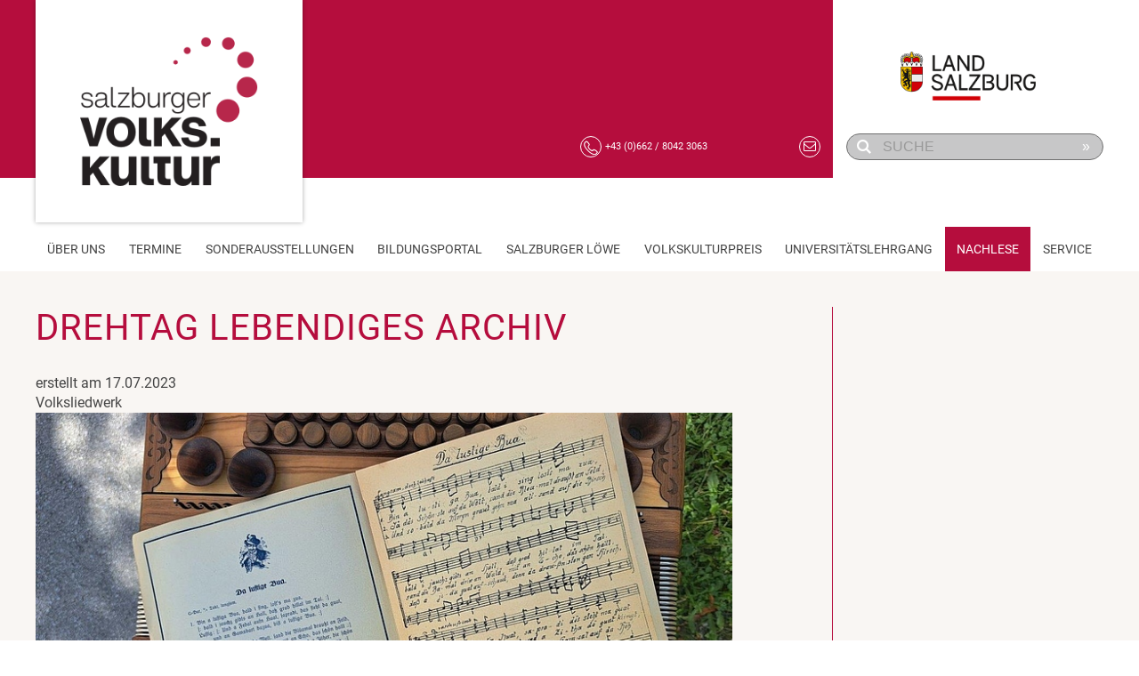

--- FILE ---
content_type: text/html; charset=utf-8
request_url: https://www.salzburgervolkskultur.at/nachlese/detail/drehtag-lebendiges-archiv-792
body_size: 5416
content:
<!DOCTYPE html>
<html lang="de-AT">
<head>

<meta charset="utf-8">
<!-- 
	This website is powered by TYPO3 - inspiring people to share!
	TYPO3 is a free open source Content Management Framework initially created by Kasper Skaarhoj and licensed under GNU/GPL.
	TYPO3 is copyright 1998-2026 of Kasper Skaarhoj. Extensions are copyright of their respective owners.
	Information and contribution at https://typo3.org/
-->



<title>Drehtag Lebendiges Archiv</title>
<meta http-equiv="x-ua-compatible" content="IE=edge" />
<meta name="generator" content="TYPO3 CMS" />
<meta name="viewport" content="width=device-width, initial-scale=1, maximum-scale=1" />
<meta name="twitter:card" content="summary" />
<meta name="revisit-after" content="5 days" />
<meta name="msapplication-tilecolor" content="#fff" />
<meta name="msapplication-tileimage" content="EXT:svktemplate/Resources/Public/img/favicon/mstile-144x144.png" />
<meta name="msapplication-config" content="EXT:svktemplate/Resources/Public/img/favicon/browserconfig.xml" />
<meta name="theme-color" content="#ffffff" />


<link rel="stylesheet" href="/typo3temp/assets/css/7015c8c4ac5ff815b57530b221005fc6.css?1736880527" media="all">
<link rel="stylesheet" href="/_assets/da037883643583719ff1c16a170c14d9/Css/shariff.min.css?1635822648" media="all">
<link rel="stylesheet" href="/_assets/b32ab375c10cd0b9f89bab13bea7d364/Stylesheets/cart.css?1675359462" media="all">
<link rel="stylesheet" href="/_assets/7d2fa8be0e545f26628bd54dcf34aca6/StyleSheets/vendor.min.css?1741189363" media="all">
<link rel="stylesheet" href="/_assets/7d2fa8be0e545f26628bd54dcf34aca6/StyleSheets/bootstrap.min.css?1726502882" media="all">
<link rel="stylesheet" href="/_assets/7d2fa8be0e545f26628bd54dcf34aca6/StyleSheets/styles.min.css?1767357145" media="all">
<link rel="stylesheet" href="/_assets/7d2fa8be0e545f26628bd54dcf34aca6/StyleSheets/rannerFixes.css?1726502882" media="all">
<link rel="stylesheet" href="/_assets/85f14b2d3ccfdfc419116ec13c196097/Css/ke_search_pi1.css?1708687047" media="all">
<link href="/_assets/f6ef6adaf5c92bf687a31a3adbcb0f7b/Css/news-basic.css?1707408736" rel="stylesheet" >







        <link rel="apple-touch-icon" sizes="180x180" href="/_assets/7d2fa8be0e545f26628bd54dcf34aca6/img/favicon/apple-touch-icon.png">
        <link rel="icon" type="image/png" sizes="32x32" href="/_assets/7d2fa8be0e545f26628bd54dcf34aca6/img/favicon/favicon-32x32.png">
        <link rel="icon" type="image/png" sizes="16x16" href="/_assets/7d2fa8be0e545f26628bd54dcf34aca6/img/favicon/favicon-16x16.png">
        <link rel="manifest" href="/_assets/7d2fa8be0e545f26628bd54dcf34aca6/img/favicon/site.webmanifest">
        <link rel="mask-icon" href="/_assets/7d2fa8be0e545f26628bd54dcf34aca6/img/favicon/safari-pinned-tab.svg" color="#5bbad5">
        <link rel="shortcut icon" href="/_assets/7d2fa8be0e545f26628bd54dcf34aca6/img/favicon/favicon.ico">
    

<link rel="canonical" href="https://www.salzburgervolkskultur.at/nachlese/detail/drehtag-lebendiges-archiv-792"/>

</head>
<body id="page-56">





    <div id="headbar-svk" class="uk-visible@m">
        <div class="uk-container">
            <div class="uk-grid uk-grid-small">
                <div class="uk-width-1-2@m left">
                    <div class="logo">
                        <a href="/" title="Home" class="spanover"></a>
                    </div>
                </div>
                <div class="uk-width-1-4@m left uk-inline">
                    <a href="tel:+4366280423063" class="phone">
                        <i class="circle-icon icon-call"></i>
                        <small>+43 (0)662 / 8042 3063</small>
                    </a>

                    <div class="uk-position-right">
                        <a href="mailto:volkskultur@salzburg.gv.at"><i class="circle-icon icon-mail"></i></a>
                    </div>
                </div>
                <div class="uk-width-1-4@m right">
                    
                    <a href="https://www.salzburg.gv.at/themen/kultur/kultursparten/volkskultur" title="Land Salzburg" class="sbg-gv-link" target="_blank"></a>
                    
<div id="c1229" class="frame frame-default frame-type-list frame-layout-0"><div class="tx-kesearch-pi1">
	
    <form method="get" id="quicksearch" name="form_kesearch_pi1" action="/suche">
        
            <input type="hidden" name="id" value="827"/>
        
        
        
        

        <div class="uk-inline">
            <span class="uk-form-icon icon-search-1"></span>
            <button type="submit" class="uk-form-icon uk-form-icon-flip">&raquo;</button>
            <input placeholder="SUCHE" class="uk-input" type="text" name="tx_kesearch_pi1[sword]" value="" />
        </div>

        <input id="kesearchpagenumber" type="hidden" name="tx_kesearch_pi1[page]" value="1"/>
        <input id="resetFilters" type="hidden" name="tx_kesearch_pi1[resetFilters]" value="0"/>
        <input id="sortByField" type="hidden" name="tx_kesearch_pi1[sortByField]" value=""/>
        <input id="sortByDir" type="hidden" name="tx_kesearch_pi1[sortByDir]" value=""/>
    </form>

</div>
</div>


                </div>
            </div>
        </div>
    </div>






    <section id="mainnav" class="mainnav mainnav-svk" uk-sticky="start:150; cls-active: uk-navbar-sticky">

        <nav class="uk-container" uk-navbar>
            <button type="button" class="navbar-toggle uk-hidden@m" uk-toggle="target:.toggle-target; cls:collapsed">
                <span class="sr-only">Toggle navigation</span>
                <span class="icon-bar"></span>
                <span class="icon-bar"></span>
                <span class="icon-bar"></span>
            </button>

            <div class="uk-navbar-brand">
                <a href="/" class="uk-navbar-item uk-logo" id="logo"></a>
            </div>

            <div class="mobileIcons uk-visible@l">
                <a href="tel:+4366280423063"><i class="icon-call"></i></a>
            </div>

            <div class="logo-right">
                <a href="https://www.salzburg.gv.at/themen/kultur/kultursparten/volkskultur" id="logo-right" target="_blank" class="uk-navbar-item uk-logo"></a>
            </div>

            <div class="uk-navbar-right toggle-target collapsed">
                <ul class="uk-navbar-nav">

                    
                        <li class="">
                            <a href="/ueber-uns/portrait-leitbild">Über Uns</a>
                            
                                <div class="uk-navbar-dropdown">
                                    <ul class="uk-nav uk-navbar-dropdown-nav uk-nav-parent-icon">
                                        
                                            <li class=" ">
                                                <a href="/ueber-uns/portrait-leitbild">Portrait &amp; Leitbild</a>
                                                
                                            </li>
                                        
                                            <li class=" ">
                                                <a href="/ueber-uns/team">Team</a>
                                                
                                            </li>
                                        
                                            <li class="uk-parent ">
                                                <a href="/ueber-uns/zeitschrift-salzburger-volkskultur">Zeitschrift Salzburger Volks.kultur</a>
                                                
                                                    <div class="uk-navbar-dropdown uk-drop uk-drop-right-top" uk-drop="pos: right-top" style="left: 175px; top: 0px;">
                                                        <ul class="uk-nav uk-navbar-dropdown-nav">
                                                            
                                                                <li class="">
                                                                    <a href="/ueber-uns/register-zeitschrift-salzburger-volkskultur">Register Zeitschrift Salzburger Volks.kultur</a>
                                                                </li>
                                                            
                                                        </ul>
                                                    </div>
                                                
                                            </li>
                                        
                                            <li class=" ">
                                                <a href="/ueber-uns/wwwbrauchat">www.brauch.at</a>
                                                
                                            </li>
                                        
                                            <li class=" ">
                                                <a href="https://archiv.salzburgervolkskultur.at/fachbibliothek">Fachbibliothek</a>
                                                
                                            </li>
                                        
                                            <li class=" ">
                                                <a href="/ueber-uns/haus-der-volkskulturen">Haus der Volkskulturen</a>
                                                
                                            </li>
                                        
                                            <li class="uk-parent ">
                                                <a href="/ueber-uns/transkulturelle-begegnungen">Transkulturelle Begegnungen</a>
                                                
                                                    <div class="uk-navbar-dropdown uk-drop uk-drop-right-top" uk-drop="pos: right-top" style="left: 175px; top: 0px;">
                                                        <ul class="uk-nav uk-navbar-dropdown-nav">
                                                            
                                                                <li class="">
                                                                    <a href="/transkulturelle-bewegungen/kulturen-stammtisch">Kulturen Stammtisch</a>
                                                                </li>
                                                            
                                                                <li class="">
                                                                    <a href="/transkulturelle-bewegungen/fest-der-volkskulturen">Fest der Volkskulturen</a>
                                                                </li>
                                                            
                                                        </ul>
                                                    </div>
                                                
                                            </li>
                                        
                                            <li class=" ">
                                                <a href="http://www.volkskulturpreis.at/" target="http://www.volkskulturpreis.at/" rel="noreferrer">Salzburger Volkskulturpreis</a>
                                                
                                            </li>
                                        
                                            <li class=" ">
                                                <a href="https://www.salzburgervolkskultur.at/news/news-detail/volkskultur-magazin-regional-tv-salzburg-515" target="https://www.salzburgervolkskultur.at/news/news-detail/volkskultur-magazin-region">Volkskultur Magazin RTS Sendungen</a>
                                                
                                            </li>
                                        
                                            <li class=" ">
                                                <a href="/ueber-uns/mitglied-werden">Mitglied werden</a>
                                                
                                            </li>
                                        
                                    </ul>
                                </div>
                            
                        </li>
                    
                        <li class="">
                            <a href="/termine">Termine</a>
                            
                                <div class="uk-navbar-dropdown">
                                    <ul class="uk-nav uk-navbar-dropdown-nav uk-nav-parent-icon">
                                        
                                            <li class=" ">
                                                <a href="/termine/kinder-und-jugendprogramm">Kinder- und Jugend</a>
                                                
                                            </li>
                                        
                                    </ul>
                                </div>
                            
                        </li>
                    
                        <li class="">
                            <a href="/sonderausstellungen">Sonderausstellungen</a>
                            
                        </li>
                    
                        <li class="">
                            <a href="https://bildungsportal.salzburgervolkskultur.at/weiterbildungen">Bildungsportal</a>
                            
                        </li>
                    
                        <li class="">
                            <a href="/salzburger-loewe">Salzburger Löwe</a>
                            
                        </li>
                    
                        <li class="">
                            <a href="/volkskulturpreis">Volkskulturpreis</a>
                            
                        </li>
                    
                        <li class="">
                            <a href="/universitaetslehrgang">Universitätslehrgang</a>
                            
                        </li>
                    
                        <li class="active">
                            <a href="/nachlese">Nachlese</a>
                            
                        </li>
                    
                        <li class="">
                            <a href="/service/verhaltensgrundsaetze">Service</a>
                            
                                <div class="uk-navbar-dropdown">
                                    <ul class="uk-nav uk-navbar-dropdown-nav uk-nav-parent-icon">
                                        
                                            <li class=" ">
                                                <a href="/service/verhaltensgrundsaetze">Verhaltensgrundsätze SVK</a>
                                                
                                            </li>
                                        
                                            <li class=" ">
                                                <a href="/service/freiwilligenpauschale">Freiwilligenpauschale</a>
                                                
                                            </li>
                                        
                                            <li class=" ">
                                                <a href="/service/spendenbeguenstigung-neu-ab-2024">Spendenbegünstigung Neu ab 2024</a>
                                                
                                            </li>
                                        
                                            <li class=" ">
                                                <a href="/service/musterstatuten">Musterstatuten und Versicherungsschutz</a>
                                                
                                            </li>
                                        
                                            <li class=" ">
                                                <a href="/service/foerderungen">Förderungen</a>
                                                
                                            </li>
                                        
                                            <li class=" ">
                                                <a href="/ueber-uns/zeitschrift-salzburger-volkskultur">Zeitschrift Salzburger Volks.kultur</a>
                                                
                                            </li>
                                        
                                            <li class=" ">
                                                <a href="/service/links">Links</a>
                                                
                                            </li>
                                        
                                    </ul>
                                </div>
                            
                        </li>
                    
                </ul>
            </div>

        </nav>
        <nav class="uk-container subnav uk-hidden@m" uk-navbar>
            <div class="uk-navbar-center">
                <ul class="uk-navbar-nav">
                    <li>
                        <a href="tel:+4366280423063"><i class="circle-icon icon-call"></i></a>
                    </li>
                    <li>
                        <a href="mailto:volkskultur@salzburg.gv.at"><i class="circle-icon icon-mail"></i></a>
                    </li>
                    
                    <li>
                        <a href="#" uk-toggle="target: #searchform-container"><i class="circle-icon icon-search-1"></i></a>
                    </li>
                </ul>
            </div>
        </nav>

        <div id="searchform-container" class="uk-modal" uk-modal>
            <div class="uk-modal-dialog uk-modal-body">
                <h2 class="uk-modal-title">Suche</h2>
                
<div id="c1229" class="frame frame-default frame-type-list frame-layout-0"><div class="tx-kesearch-pi1">
	
    <form method="get" id="quicksearch" name="form_kesearch_pi1" action="/suche">
        
            <input type="hidden" name="id" value="827"/>
        
        
        
        

        <div class="uk-inline">
            <span class="uk-form-icon icon-search-1"></span>
            <button type="submit" class="uk-form-icon uk-form-icon-flip">&raquo;</button>
            <input placeholder="SUCHE" class="uk-input" type="text" name="tx_kesearch_pi1[sword]" value="" />
        </div>

        <input id="kesearchpagenumber" type="hidden" name="tx_kesearch_pi1[page]" value="1"/>
        <input id="resetFilters" type="hidden" name="tx_kesearch_pi1[resetFilters]" value="0"/>
        <input id="sortByField" type="hidden" name="tx_kesearch_pi1[sortByField]" value=""/>
        <input id="sortByDir" type="hidden" name="tx_kesearch_pi1[sortByDir]" value=""/>
    </form>

</div>
</div>


                <button class="uk-modal-close uk-hidden" type="button" class="btn btn-default">Abbrechen</button>
            </div>
        </div>

    </section>
    <div class="menu-margin-bottom"></div>

















<div class="uk-container">
    

    

    

    

    

    

    

    

    

    <div class="uk-grid uk-grid-small">

        <div class="uk-width-3-4@m">
            <div class="uk-container area-left margin-bottom-30px">
                
<div id="c11" class="frame frame-default frame-type-news_newsdetail frame-layout-0"><div class="news news-single"><div class="article" itemscope="itemscope" itemtype="http://schema.org/Article"><h1>Drehtag Lebendiges Archiv</h1><div class="date">erstellt am 17.07.2023</div><div class="verband">Volksliedwerk</div><img src="/fileadmin/user_upload/volksliedwerk/_processed_/4/c/csm_20230716_144413_d5985a34d0.jpg" width="800" height="400" alt="" /><p>Trotz glühender Sommerhitze wurde am Wochenende wieder im und rund um das Haus der Salzburger Volkskulturen herzerfrischend gesungen und gejodelt.<br> Gleich drei Gesangsgruppen bereicherten unser <a href="http://www.salzburgervolksliedwerk.at/archiv-forschung/lebendiges-archiv" target="_blank">Lebendiges Archiv</a> mit alten Melodien – neu interpretiert.</p><p>Ein altes Marienlied, „Königin von Berchtesgaden“, sowie „A jeda Bam hat seine Äst“ bis zu „Dö nettesten Dianei“ und „Da lustige Bua“ kehren neu interpretiert und als Musikvideo zurück in unser Archiv.</p><p>Ein herzlicher Dank geht an die „Stoaberg Sängerinnen“ und Christof Angerer, dem Männerviergesang „Aufgsunga“ und der jungen Gesangsgruppe „Zommgstimmt“ mit Thomas Auer an der Ziach.<br> Aber was wäre so ein Drehtag ohne Kameramann und Tonmeister&nbsp;David Ömmer? Ein herzliches Dankeschön für deine Mühen.</p><p>Seid also gespannt auf altes, neues, herzerfrischendes, einfühlsames, aber vor allem mit Begeisterung gesungenes Liedgut aus unserem <a href="http://www.salzburgervolksliedwerk.at/archiv-forschung/lebendiges-archiv" target="_blank">Lebendigen Archiv</a>.</p><!-- content elements --><div id="c2907" class="frame frame-default frame-type-svk_gallery frame-layout-0"><div class="imagewall"><a href="/fileadmin/user_upload/volksliedwerk/user_upload/20230716_143710.jpg"><img src="/fileadmin/user_upload/volksliedwerk/_processed_/6/0/csm_20230716_143710_09c9bf5173.jpg" width="300" height="225" alt="" /></a><a href="/fileadmin/user_upload/volksliedwerk/user_upload/20230716_100422.jpg"><img src="/fileadmin/user_upload/volksliedwerk/_processed_/c/b/csm_20230716_100422_04821e8645.jpg" width="300" height="225" alt="" /></a><a href="/fileadmin/user_upload/volksliedwerk/user_upload/20230716_111712.jpg"><img src="/fileadmin/user_upload/volksliedwerk/_processed_/9/7/csm_20230716_111712_1add524641.jpg" width="225" height="300" alt="" /></a><a href="/fileadmin/user_upload/volksliedwerk/user_upload/20230716_144413.jpg"><img src="/fileadmin/user_upload/volksliedwerk/_processed_/4/c/csm_20230716_144413_1475ab8661.jpg" width="300" height="225" alt="" /></a><a href="/fileadmin/user_upload/volksliedwerk/user_upload/20230716_142825.jpg"><img src="/fileadmin/user_upload/volksliedwerk/_processed_/5/7/csm_20230716_142825_32071a7ca9.jpg" width="225" height="300" alt="" /></a><a href="/fileadmin/user_upload/volksliedwerk/user_upload/20230716_115420.jpg"><img src="/fileadmin/user_upload/volksliedwerk/_processed_/3/6/csm_20230716_115420_4e7ba59a69.jpg" width="300" height="225" alt="" /></a><a href="/fileadmin/user_upload/volksliedwerk/user_upload/20230716_115331.jpg"><img src="/fileadmin/user_upload/volksliedwerk/_processed_/0/5/csm_20230716_115331_d0911e9607.jpg" width="225" height="300" alt="" /></a><a href="/fileadmin/user_upload/volksliedwerk/user_upload/20230716_094336.jpg"><img src="/fileadmin/user_upload/volksliedwerk/_processed_/b/b/csm_20230716_094336_9d07c1eb92.jpg" width="225" height="300" alt="" /></a></div><p class="text-small"></p></div><a class="btn btn-default" href="javascript:history.back();">Zurück</a></div></div></div>


            </div>
        </div>

        <div class="uk-width-1-4@m">
            
        </div>

    </div>

</div>



<footer>
    <div class="uk-container">
        <div uk-grid>
            <div class="uk-width-1-3@m">
                <div class="fullheight-container">

                    
<div id="c2316" class="frame frame-default frame-type-clubLogos frame-layout-0"><div class="uk-grid uk-grid-small vereins-logos uk-child-width-expand"><div class="uk-width-1-4 uk-width-auto@l"><div class="teaser"><div class="vereins-logos--imagecontainer" style="background-image: url('/fileadmin/user_upload/footerlogos/01_SBWB_Logo_weiss_300.png')"></div><a href="https://www.salzburg-wohnbau.at/"></a></div></div><div class="uk-width-1-4 uk-width-auto@l"><div class="teaser"><div class="vereins-logos--imagecontainer" style="background-image: url('/fileadmin/user_upload/schuetterhof_rgb.png')"></div><a href="https://www.schuetterhof.com/"></a></div></div><div class="uk-width-1-4 uk-width-auto@l"><div class="teaser"><div class="vereins-logos--imagecontainer" style="background-image: url('/fileadmin/user_upload/volksbank-salzburg-ergo-logo_sw.png')"></div><a href="https://www.volksbanksalzburg.at/"></a></div></div><div class="uk-width-1-4 uk-width-auto@l"><div class="teaser"><div class="vereins-logos--imagecontainer" style="background-image: url('/fileadmin/user_upload/Stiegl_Logo_sw.png')"></div><a href="https://www.stiegl.at/"></a></div></div></div></div>



                </div>
            </div>
            <div class="uk-width-1-3@m uk-text-center">
                <div class="fullheight-container">
                    <div class="uk-position-center">

                        



    
        <a href="/kontakt">Kontakt</a>
         |
    
        <a href="/sitemap">Sitemap</a>
         |
    
        <a href="/impressum">Impressum</a>
         |
    
        <a href="/datenschutz">Datenschutz</a>
        
    
















                    </div>
                </div>
            </div>
            <div class="uk-width-expand@m">
                <div class="fullheight-container right">

                    
<div id="c3305" class="frame frame-default frame-type-clubLogos frame-layout-0"><div class="uk-grid uk-grid-small vereins-logos uk-child-width-expand"><div class="uk-width-1-4 uk-width-auto@l"><div class="teaser"><div class="vereins-logos--imagecontainer" style="background-image: url('/fileadmin/user_upload/chorverband/user_upload/stadtlogo_rgb.jpg')"></div><a href="https://www.stadt-salzburg.at/home"></a></div></div><div class="uk-width-1-4 uk-width-auto@l"><div class="teaser"><div class="vereins-logos--imagecontainer" style="background-image: url('/fileadmin/user_upload/svk/SalzburgAG_Logo_ohneClaim_RGB_150pdi_RZ.png')"></div><a href="https://www.salzburg-ag.at/"></a></div></div><div class="uk-width-1-4 uk-width-auto@l"><div class="teaser"><div class="vereins-logos--imagecontainer" style="background-image: url('/fileadmin/user_upload/svk/user_upload/Logos/fb-kl.png')"></div><a href="https://www.facebook.com/SalzburgerVolkskultur"></a></div></div><div class="uk-width-1-4 uk-width-auto@l"><div class="teaser"><div class="vereins-logos--imagecontainer" style="background-image: url('/fileadmin/user_upload/svk/user_upload/Logos/insta-kl.png')"></div><a href="https://www.instagram.com/salzburger.volkskultur/"></a></div></div></div></div>


                    
                </div>
            </div>
        </div>
    </div>
</footer>
<a href="#" id="back_to_top"><i></i></a>






    


    <script type="text/plain" data-cookiecategory="analytics"> 
    (function() {
        var gaProperty = 'G-777KV1M3YG';

        var disableStr = 'ga-disable-' + gaProperty;
        if (document.cookie.indexOf(disableStr + '=true') > -1) {window[disableStr] = true; }
        function gaOptout() {document.cookie = disableStr + '=true; expires=Thu, 31 Dec 2099 23:59:59 UTC; path=/';window[disableStr] = true;alert('Das Tracking ist jetzt deaktiviert');}

        if (window[disableStr] == true) return;
        var gtagScript = document.createElement('script');
        gtagScript.async = true;
        gtagScript.src = 'https://www.googletagmanager.com/gtag/js?id=' + gaProperty;
        document.head.appendChild(gtagScript);

        gtagScript.onload = function() {
            window.dataLayer = window.dataLayer || [];
            function gtag(){dataLayer.push(arguments);}
            window.gtag = gtag;

            gtag('js', new Date());
            gtag('config', gaProperty, { 'anonymize_ip': true }); 
        };
    })();
    </script>
<script src="/_assets/7d2fa8be0e545f26628bd54dcf34aca6/JavaScript/vendor.min.js?1741189362"></script>

<script src="/_assets/da037883643583719ff1c16a170c14d9/JavaScript/shariff.complete.js?1635822648"></script>
<script src="/_assets/b32ab375c10cd0b9f89bab13bea7d364/JavaScripts/cart.js?1675359462"></script>
<script src="/_assets/7d2fa8be0e545f26628bd54dcf34aca6/JavaScript/scripts.min.js?1741863118"></script>



</body>
</html>